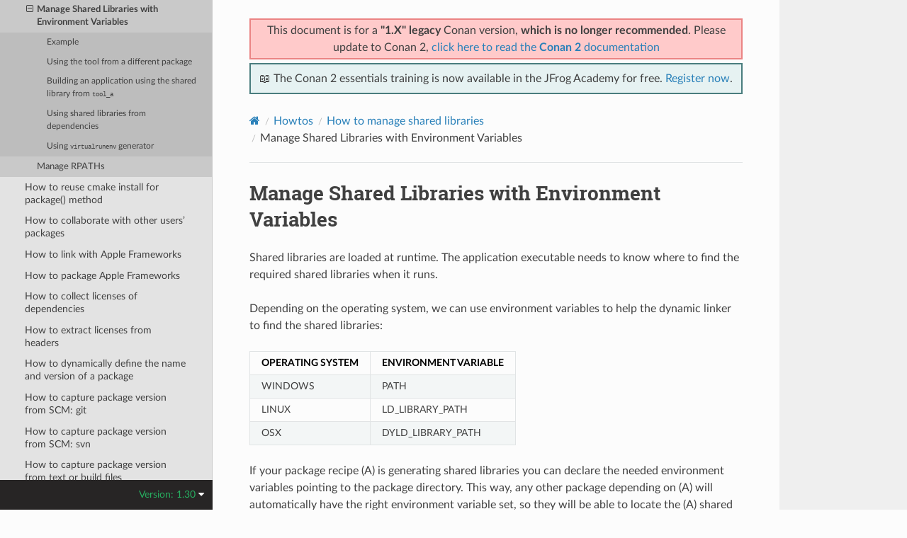

--- FILE ---
content_type: text/html; charset=utf-8
request_url: https://docs.conan.io/en/1.30/howtos/manage_shared_libraries/env_vars.html
body_size: 7730
content:
<!DOCTYPE html>
<html class="writer-html5" lang="en" data-content_root="../../">
<head>
  <meta charset="utf-8" /><meta name="viewport" content="width=device-width, initial-scale=1" />

  <meta name="viewport" content="width=device-width, initial-scale=1.0" />
  <title>Manage Shared Libraries with Environment Variables &mdash; conan 1.30.2 documentation</title>
      <link rel="stylesheet" type="text/css" href="../../_static/pygments.css?v=03e43079" />
      <link rel="stylesheet" type="text/css" href="../../_static/css/theme.css?v=19f00094" />

  
    <link rel="shortcut icon" href="../../_static/conan-favicon.png"/>
    <link rel="canonical" href="https://docs.conan.io/en/latest/howtos/manage_shared_libraries/env_vars.html" />
  <!--[if lt IE 9]>
    <script src="../../_static/js/html5shiv.min.js"></script>
  <![endif]-->
  
        <script src="../../_static/jquery.js?v=5d32c60e"></script>
        <script src="../../_static/_sphinx_javascript_frameworks_compat.js?v=2cd50e6c"></script>
        <script src="../../_static/documentation_options.js?v=ab28c79e"></script>
        <script src="../../_static/doctools.js?v=888ff710"></script>
        <script src="../../_static/sphinx_highlight.js?v=dc90522c"></script>
    <script src="../../_static/js/theme.js"></script>
    <link rel="index" title="Index" href="../../genindex.html" />
    <link rel="search" title="Search" href="../../search.html" />
    <link rel="next" title="Manage RPATHs" href="rpaths.html" />
    <link rel="prev" title="How to manage shared libraries" href="../manage_shared_libraries.html" />


<script
  data-cfasync="false"
  data-tracker-overrides="GoogleConsentMode:security_storage=on;ad_storage=SaleOfInfo,Advertising;ad_user_data=SaleOfInfo,Advertising;ad_personalization=SaleOfInfo,Advertising;analytics_storage=Analytics,SaleOfInfo;functionality_storage=Functional,SaleOfInfo;personalization_storage=Functional,SaleOfInfo"
  src="https://transcend-cdn.com/cm/f0071674-c641-4cf3-9d31-303ec0c86b1b/airgap.js" data-languages="en"
></script>
<!-- Google Tag Manager -->
<script>(function(w,d,s,l,i){w[l]=w[l]||[];w[l].push({'gtm.start':
new Date().getTime(),event:'gtm.js'});var f=d.getElementsByTagName(s)[0],
j=d.createElement(s),dl=l!='dataLayer'?'&l='+l:'';j.async=true;j.src=
'https://gtm.jfrog.com/gtm.js?id='+i+dl;f.parentNode.insertBefore(j,f);
})(window,document,'script','dataLayer','GTM-WK44ZFM');</script>
<!-- End Google Tag Manager -->
<script>
      window.dataLayer = window.dataLayer || [];
      function gtag() {dataLayer.push(arguments);}
      gtag("js", new Date());
      gtag("config", "GTM-WK44ZFM");
      gtag('set', 'developer_id.dODQ2Mj', true);
</script>

 



</script>

</head>

<body class="wy-body-for-nav"> 
  <div class="wy-grid-for-nav">
    <nav data-toggle="wy-nav-shift" class="wy-nav-side">
      <div class="wy-side-scroll">
        <div class="wy-side-nav-search" >

          
          
          <a href="../../index.html">
            
              <img src="../../_static/conan-logo.png" class="logo" alt="Logo"/>
          </a>
              <div class="version">
                1.30
              </div>
<div role="search">
  <form id="rtd-search-form" class="wy-form" action="../../search.html" method="get">
    <input type="text" name="q" placeholder="Search docs" aria-label="Search docs" />
    <input type="hidden" name="check_keywords" value="yes" />
    <input type="hidden" name="area" value="default" />
  </form>
</div>
        </div><div class="wy-menu wy-menu-vertical" data-spy="affix" role="navigation" aria-label="Navigation menu">
              <ul class="current">
<li class="toctree-l1"><a class="reference internal" href="../../introduction.html">Introduction</a></li>
<li class="toctree-l1"><a class="reference internal" href="../../training_courses.html">Training Courses</a></li>
<li class="toctree-l1"><a class="reference internal" href="../../installation.html">Install</a></li>
<li class="toctree-l1"><a class="reference internal" href="../../getting_started.html">Getting Started</a></li>
<li class="toctree-l1"><a class="reference internal" href="../../using_packages.html">Using packages</a></li>
<li class="toctree-l1"><a class="reference internal" href="../../creating_packages.html">Creating Packages</a></li>
<li class="toctree-l1"><a class="reference internal" href="../../uploading_packages.html">Uploading Packages</a></li>
<li class="toctree-l1"><a class="reference internal" href="../../developing_packages.html">Developing packages</a></li>
<li class="toctree-l1"><a class="reference internal" href="../../devtools.html">Package apps and devtools</a></li>
<li class="toctree-l1"><a class="reference internal" href="../../versioning.html">Versioning</a></li>
<li class="toctree-l1"><a class="reference internal" href="../../mastering.html">Mastering Conan</a></li>
<li class="toctree-l1"><a class="reference internal" href="../../systems_cross_building.html">Systems and cross building</a></li>
<li class="toctree-l1"><a class="reference internal" href="../../extending.html">Extending Conan</a></li>
<li class="toctree-l1"><a class="reference internal" href="../../integrations.html">Integrations</a></li>
<li class="toctree-l1"><a class="reference internal" href="../../configuration.html">Configuration</a></li>
<li class="toctree-l1 current"><a class="reference internal" href="../../howtos.html">Howtos</a><ul class="current">
<li class="toctree-l2"><a class="reference internal" href="../header_only.html">How to package header-only libraries</a></li>
<li class="toctree-l2"><a class="reference internal" href="../cmake_launch.html">How to launch conan install from cmake</a></li>
<li class="toctree-l2"><a class="reference internal" href="../visual_studio_packages.html">How to create and reuse packages based on Visual Studio</a></li>
<li class="toctree-l2"><a class="reference internal" href="../makefiles.html">Creating and reusing packages based on Makefiles</a></li>
<li class="toctree-l2"><a class="reference internal" href="../manage_gcc_abi.html">How to manage the GCC &gt;= 5 ABI</a></li>
<li class="toctree-l2"><a class="reference internal" href="../vs2017_cmake.html">Using Visual Studio 2017 - CMake integration</a></li>
<li class="toctree-l2"><a class="reference internal" href="../intel_compiler.html">Working with Intel compiler</a></li>
<li class="toctree-l2"><a class="reference internal" href="../manage_cpp_standard.html">How to manage C++ standard [EXPERIMENTAL]</a></li>
<li class="toctree-l2"><a class="reference internal" href="../run_conan_in_docker.html">How to use Docker to create and cross-build C and C++ Conan packages</a></li>
<li class="toctree-l2"><a class="reference internal" href="../python_code_reuse.html">How to reuse Python code in recipes</a></li>
<li class="toctree-l2"><a class="reference internal" href="../custom_generators.html">How to create and share a custom generator with generator packages</a></li>
<li class="toctree-l2 current"><a class="reference internal" href="../manage_shared_libraries.html">How to manage shared libraries</a><ul class="current">
<li class="toctree-l3 current"><a class="current reference internal" href="#">Manage Shared Libraries with Environment Variables</a><ul>
<li class="toctree-l4"><a class="reference internal" href="#example">Example</a></li>
<li class="toctree-l4"><a class="reference internal" href="#using-the-tool-from-a-different-package">Using the tool from a different package</a></li>
<li class="toctree-l4"><a class="reference internal" href="#building-an-application-using-the-shared-library-from-tool-a">Building an application using the shared library from <code class="docutils literal notranslate"><span class="pre">tool_a</span></code></a></li>
<li class="toctree-l4"><a class="reference internal" href="#using-shared-libraries-from-dependencies">Using shared libraries from dependencies</a></li>
<li class="toctree-l4"><a class="reference internal" href="#using-virtualrunenv-generator">Using <code class="docutils literal notranslate"><span class="pre">virtualrunenv</span></code> generator</a></li>
</ul>
</li>
<li class="toctree-l3"><a class="reference internal" href="rpaths.html">Manage RPATHs</a></li>
</ul>
</li>
<li class="toctree-l2"><a class="reference internal" href="../cmake_install.html">How to reuse cmake install for package() method</a></li>
<li class="toctree-l2"><a class="reference internal" href="../collaborate_packages.html">How to collaborate with other users’ packages</a></li>
<li class="toctree-l2"><a class="reference internal" href="../link_apple_framework.html">How to link with Apple Frameworks</a></li>
<li class="toctree-l2"><a class="reference internal" href="../link_apple_framework.html#how-to-package-apple-frameworks">How to package Apple Frameworks</a></li>
<li class="toctree-l2"><a class="reference internal" href="../collect_licenses.html">How to collect licenses of dependencies</a></li>
<li class="toctree-l2"><a class="reference internal" href="../extract_licenses_from_headers.html">How to extract licenses from headers</a></li>
<li class="toctree-l2"><a class="reference internal" href="../capture_version.html">How to dynamically define the name and version of a package</a></li>
<li class="toctree-l2"><a class="reference internal" href="../capture_version.html#how-to-capture-package-version-from-scm-git">How to capture package version from SCM: git</a></li>
<li class="toctree-l2"><a class="reference internal" href="../capture_version.html#how-to-capture-package-version-from-scm-svn">How to capture package version from SCM: svn</a></li>
<li class="toctree-l2"><a class="reference internal" href="../capture_version.html#how-to-capture-package-version-from-text-or-build-files">How to capture package version from text or build files</a></li>
<li class="toctree-l2"><a class="reference internal" href="../other_languages_package_manager.html">How to use Conan as other language package manager</a></li>
<li class="toctree-l2"><a class="reference internal" href="../use_tls_certificates.html">How to manage SSL (TLS) certificates</a></li>
<li class="toctree-l2"><a class="reference internal" href="../check_conan_version_in_conanfile.html">How to check the version of the Conan client inside a conanfile</a></li>
<li class="toctree-l2"><a class="reference internal" href="../generic_ci_artifactory.html">Use a generic CI with Conan and Artifactory</a></li>
<li class="toctree-l2"><a class="reference internal" href="../sanitizers.html">Compiler sanitizers</a></li>
</ul>
</li>
<li class="toctree-l1"><a class="reference internal" href="../../reference.html">Reference</a></li>
<li class="toctree-l1"><a class="reference internal" href="../../videos.html">Videos and links</a></li>
<li class="toctree-l1"><a class="reference internal" href="../../faq.html">FAQ</a></li>
<li class="toctree-l1"><a class="reference internal" href="../../glossary.html">Glossary</a></li>
<li class="toctree-l1"><a class="reference internal" href="../../changelog.html">Changelog</a></li>
<li class="toctree-l1"><a class="reference internal" href="../../conan_v2.html">Road to Conan 2.0</a></li>
</ul>

        </div>
      </div>
    </nav>

    <section data-toggle="wy-nav-shift" class="wy-nav-content-wrap"><nav class="wy-nav-top" aria-label="Mobile navigation menu" >
          <i data-toggle="wy-nav-top" class="fa fa-bars"></i>
          <a href="../../index.html">conan</a>
      </nav>

      <div class="wy-nav-content">
        <div class="rst-content">
          <div class="admonition warning wy-text-center" style="position:sticky;top:0;background: #fcfcfc;padding: inherit;z-index:1" id="conan-banners">
            
            <div style="border: 2px solid #eb8484;background-color: #ffcaca;padding: 3px;margin-bottom: 5px">
              <p>This document is for a <b>"1.X" legacy</b> Conan version, <b>which is no longer recommended</b>. Please update to Conan 2, <a href="https://docs.conan.io/2/">click here to read the <b>Conan 2</b> documentation</a></p>
            </div>
            
            <div style="border: 2px solid #4a7d7e; background-color: #e6f2f2; padding: 8px">
                <p>
                  📖 The Conan 2 essentials training is now available in the JFrog Academy for free.
                  <a href="https://academy.jfrog.com/conan-2-essentials?utm_source=Conan+Docs" target="_blank">Register now</a>.
                </p>
              </div>                                                  
          </div>
          <!--@ OUTDATED_VERSION_PLACEHOLDER_BEGIN @
          <div>
            <div class="admonition warning wy-text-center" style="position:sticky">
              <p>This document is for an <b>outdated</b> Conan version.
              <a href="https://docs.conan.io/2/@LATEST_DOC_PAGE_URL@">Click here to read the <b>latest</b> documentation</a></p>
             </div>
          </div>
          @ OUTDATED_VERSION_PLACEHOLDER_END @-->
          <div role="navigation" aria-label="Page navigation">
  <ul class="wy-breadcrumbs">
      <li><a href="../../index.html" class="icon icon-home" aria-label="Home"></a></li>
          <li class="breadcrumb-item"><a href="../../howtos.html">Howtos</a></li>
          <li class="breadcrumb-item"><a href="../manage_shared_libraries.html">How to manage shared libraries</a></li>
      <li class="breadcrumb-item active">Manage Shared Libraries with Environment Variables</li>
      <li class="wy-breadcrumbs-aside">
      </li>
  </ul>
  <hr/>
</div>
          <div role="main" class="document" itemscope="itemscope" itemtype="http://schema.org/Article">
           <div itemprop="articleBody">
             
  <section id="manage-shared-libraries-with-environment-variables">
<span id="manage-shared-libraries-env-vars"></span><h1>Manage Shared Libraries with Environment Variables<a class="headerlink" href="#manage-shared-libraries-with-environment-variables" title="Link to this heading"></a></h1>
<p>Shared libraries are loaded at runtime. The application executable needs to know where to find the
required shared libraries when it runs.</p>
<p>Depending on the operating system, we can use environment variables to help the dynamic linker to find the
shared libraries:</p>
<table class="docutils align-default">
<thead>
<tr class="row-odd"><th class="head"><p>OPERATING SYSTEM</p></th>
<th class="head"><p>ENVIRONMENT VARIABLE</p></th>
</tr>
</thead>
<tbody>
<tr class="row-even"><td><p>WINDOWS</p></td>
<td><p>PATH</p></td>
</tr>
<tr class="row-odd"><td><p>LINUX</p></td>
<td><p>LD_LIBRARY_PATH</p></td>
</tr>
<tr class="row-even"><td><p>OSX</p></td>
<td><p>DYLD_LIBRARY_PATH</p></td>
</tr>
</tbody>
</table>
<p>If your package recipe (A) is generating shared libraries you can declare the needed environment variables
pointing to the package directory. This way, any other package depending on (A) will automatically have
the right environment variable set, so they will be able to locate the (A) shared library.</p>
<p>Similarly if you use the <a class="reference internal" href="../../mastering/virtualenv.html#virtual-environment-generator"><span class="std std-ref">virtualenv generator</span></a> and you
activate it, you will get the paths needed to locate the shared libraries in your terminal.</p>
<section id="example">
<h2>Example<a class="headerlink" href="#example" title="Link to this heading"></a></h2>
<p>We are packaging a tool called <code class="docutils literal notranslate"><span class="pre">toolA</span></code> with a library and an executable that will, for example, compress data.</p>
<p>The package offers two flavors, shared library or static library (embedded in the executable of the tool and
available to link with).
You can use the <code class="docutils literal notranslate"><span class="pre">toolA</span></code> package library to develop another executable or library or you can just use the
executable provided by the package. In both cases, if you choose to install the <cite>shared</cite> package of <code class="docutils literal notranslate"><span class="pre">toolA</span></code>
you will need to have the shared library available.</p>
<div class="highlight-python notranslate"><div class="highlight"><pre><span></span><span class="kn">import</span><span class="w"> </span><span class="nn">os</span>
<span class="kn">from</span><span class="w"> </span><span class="nn">conans</span><span class="w"> </span><span class="kn">import</span> <span class="n">tools</span><span class="p">,</span> <span class="n">ConanFile</span>

<span class="k">class</span><span class="w"> </span><span class="nc">ToolA</span><span class="p">(</span><span class="n">ConanFile</span><span class="p">):</span>
    <span class="o">....</span>
    <span class="n">name</span> <span class="o">=</span> <span class="s2">&quot;tool_a&quot;</span>
    <span class="n">version</span> <span class="o">=</span> <span class="s2">&quot;1.0&quot;</span>
    <span class="n">options</span> <span class="o">=</span> <span class="p">{</span><span class="s2">&quot;shared&quot;</span><span class="p">:</span> <span class="p">[</span><span class="kc">True</span><span class="p">,</span> <span class="kc">False</span><span class="p">]}</span>
    <span class="n">default_options</span> <span class="o">=</span> <span class="p">{</span><span class="s2">&quot;shared&quot;</span><span class="p">:</span> <span class="kc">False</span><span class="p">}</span>

    <span class="k">def</span><span class="w"> </span><span class="nf">build</span><span class="p">(</span><span class="bp">self</span><span class="p">):</span>
        <span class="c1"># build your shared library</span>

    <span class="k">def</span><span class="w"> </span><span class="nf">package</span><span class="p">(</span><span class="bp">self</span><span class="p">):</span>
        <span class="c1"># Copy the executable</span>
        <span class="bp">self</span><span class="o">.</span><span class="n">copy</span><span class="p">(</span><span class="n">pattern</span><span class="o">=</span><span class="s2">&quot;tool_a*&quot;</span><span class="p">,</span> <span class="n">dst</span><span class="o">=</span><span class="s2">&quot;bin&quot;</span><span class="p">,</span> <span class="n">keep_path</span><span class="o">=</span><span class="kc">False</span><span class="p">)</span>

        <span class="c1"># Copy the libraries</span>
        <span class="k">if</span> <span class="bp">self</span><span class="o">.</span><span class="n">options</span><span class="o">.</span><span class="n">shared</span><span class="p">:</span>
            <span class="bp">self</span><span class="o">.</span><span class="n">copy</span><span class="p">(</span><span class="n">pattern</span><span class="o">=</span><span class="s2">&quot;*.dll&quot;</span><span class="p">,</span> <span class="n">dst</span><span class="o">=</span><span class="s2">&quot;bin&quot;</span><span class="p">,</span> <span class="n">keep_path</span><span class="o">=</span><span class="kc">False</span><span class="p">)</span>
            <span class="bp">self</span><span class="o">.</span><span class="n">copy</span><span class="p">(</span><span class="n">pattern</span><span class="o">=</span><span class="s2">&quot;*.dylib&quot;</span><span class="p">,</span> <span class="n">dst</span><span class="o">=</span><span class="s2">&quot;lib&quot;</span><span class="p">,</span> <span class="n">keep_path</span><span class="o">=</span><span class="kc">False</span><span class="p">)</span>
            <span class="bp">self</span><span class="o">.</span><span class="n">copy</span><span class="p">(</span><span class="n">pattern</span><span class="o">=</span><span class="s2">&quot;*.so*&quot;</span><span class="p">,</span> <span class="n">dst</span><span class="o">=</span><span class="s2">&quot;lib&quot;</span><span class="p">,</span> <span class="n">keep_path</span><span class="o">=</span><span class="kc">False</span><span class="p">)</span>
        <span class="k">else</span><span class="p">:</span>
            <span class="o">...</span>
</pre></div>
</div>
</section>
<section id="using-the-tool-from-a-different-package">
<h2>Using the tool from a different package<a class="headerlink" href="#using-the-tool-from-a-different-package" title="Link to this heading"></a></h2>
<p>If we are now creating a package that uses the <code class="docutils literal notranslate"><span class="pre">tool_a</span></code> executable to compress some data, we can
execute directly <code class="docutils literal notranslate"><span class="pre">tool_a</span></code> using RunEnvironment build helper to set the environment variables accordingly:</p>
<div class="highlight-python notranslate"><div class="highlight"><pre><span></span><span class="kn">import</span><span class="w"> </span><span class="nn">os</span>
<span class="kn">from</span><span class="w"> </span><span class="nn">conans</span><span class="w"> </span><span class="kn">import</span> <span class="n">tools</span><span class="p">,</span> <span class="n">ConanFile</span>

<span class="k">class</span><span class="w"> </span><span class="nc">PackageB</span><span class="p">(</span><span class="n">ConanFile</span><span class="p">):</span>
    <span class="n">name</span> <span class="o">=</span> <span class="s2">&quot;package_b&quot;</span>
    <span class="n">version</span> <span class="o">=</span> <span class="s2">&quot;1.0&quot;</span>
    <span class="n">requires</span> <span class="o">=</span> <span class="s2">&quot;tool_a/1.0@myuser/stable&quot;</span>

    <span class="k">def</span><span class="w"> </span><span class="nf">build</span><span class="p">(</span><span class="bp">self</span><span class="p">):</span>
        <span class="n">exe_name</span> <span class="o">=</span> <span class="s2">&quot;tool_a.exe&quot;</span> <span class="k">if</span> <span class="bp">self</span><span class="o">.</span><span class="n">settings</span><span class="o">.</span><span class="n">os</span> <span class="o">==</span> <span class="s2">&quot;Windows&quot;</span> <span class="k">else</span> <span class="s2">&quot;tool_a&quot;</span>
        <span class="bp">self</span><span class="o">.</span><span class="n">run</span><span class="p">([</span><span class="n">exe_name</span><span class="p">,</span> <span class="s2">&quot;--someparams&quot;</span><span class="p">],</span> <span class="n">run_environment</span><span class="o">=</span><span class="kc">True</span><span class="p">)</span>
        <span class="o">...</span>
</pre></div>
</div>
</section>
<section id="building-an-application-using-the-shared-library-from-tool-a">
<h2>Building an application using the shared library from <code class="docutils literal notranslate"><span class="pre">tool_a</span></code><a class="headerlink" href="#building-an-application-using-the-shared-library-from-tool-a" title="Link to this heading"></a></h2>
<p>As we are building a final application, we will probably want to distribute it together with the
shared library from the <code class="docutils literal notranslate"><span class="pre">tool_a</span></code>, so we can use the <a class="reference internal" href="../../using_packages/conanfile_txt.html#imports-txt"><span class="std std-ref">Imports</span></a> to import the required
shared libraries to our user space.</p>
<div class="literal-block-wrapper docutils container" id="id1">
<div class="code-block-caption"><span class="caption-text"><em>conanfile.txt</em></span><a class="headerlink" href="#id1" title="Link to this code"></a></div>
<div class="highlight-python notranslate"><div class="highlight"><pre><span></span> <span class="p">[</span><span class="n">requires</span><span class="p">]</span>
 <span class="n">tool_a</span><span class="o">/</span><span class="mf">1.0</span><span class="nd">@myuser</span><span class="o">/</span><span class="n">stable</span>

 <span class="p">[</span><span class="n">generators</span><span class="p">]</span>
 <span class="n">cmake</span>

 <span class="p">[</span><span class="n">options</span><span class="p">]</span>
 <span class="n">tool_a</span><span class="p">:</span><span class="n">shared</span><span class="o">=</span><span class="kc">True</span>

 <span class="p">[</span><span class="n">imports</span><span class="p">]</span>
 <span class="nb">bin</span><span class="p">,</span> <span class="o">*.</span><span class="n">dll</span> <span class="o">-&gt;</span> <span class="o">./</span><span class="nb">bin</span> <span class="c1"># Copies all dll files from packages bin folder to my &quot;bin&quot; folder</span>
 <span class="n">lib</span><span class="p">,</span> <span class="o">*.</span><span class="n">dylib</span><span class="o">*</span> <span class="o">-&gt;</span> <span class="o">./</span><span class="nb">bin</span> <span class="c1"># Copies all dylib files from packages lib folder to my &quot;bin&quot; folder</span>
 <span class="n">lib</span><span class="p">,</span> <span class="o">*.</span><span class="n">so</span><span class="o">*</span> <span class="o">-&gt;</span> <span class="o">./</span><span class="nb">bin</span> <span class="c1"># Copies all so files from packages lib folder to my &quot;bin&quot; folder</span>
</pre></div>
</div>
</div>
<p>Now you can build the project:</p>
<div class="highlight-bash notranslate"><div class="highlight"><pre><span></span>$<span class="w"> </span>mkdir<span class="w"> </span>build<span class="w"> </span><span class="o">&amp;&amp;</span><span class="w"> </span><span class="nb">cd</span><span class="w"> </span>build
$<span class="w"> </span>conan<span class="w"> </span>install<span class="w"> </span>..
$<span class="w"> </span>cmake<span class="w"> </span>..<span class="w"> </span>-G<span class="w"> </span><span class="s2">&quot;Visual Studio 14 Win64&quot;</span>
$<span class="w"> </span>cmake<span class="w"> </span>--build<span class="w"> </span>.<span class="w"> </span>--config<span class="w"> </span>Release
$<span class="w"> </span><span class="nb">cd</span><span class="w"> </span>bin<span class="w"> </span><span class="o">&amp;&amp;</span><span class="w"> </span>mytool
</pre></div>
</div>
<p>The previous example will work only in Windows and OSX (changing the CMake generator), because the
dynamic linker will look in the current directory (the binary directory) where we copied the shared
libraries too.</p>
<p>In Linux you still need to set the <code class="docutils literal notranslate"><span class="pre">LD_LIBRARY_PATH</span></code>, or in OSX, the <code class="docutils literal notranslate"><span class="pre">DYLD_LIBRARY_PATH</span></code>:</p>
<div class="highlight-bash notranslate"><div class="highlight"><pre><span></span>$<span class="w"> </span><span class="nb">cd</span><span class="w"> </span>bin<span class="w"> </span><span class="o">&amp;&amp;</span><span class="w"> </span><span class="nv">LD_LIBRARY_PATH</span><span class="o">=</span><span class="k">$(</span><span class="nb">pwd</span><span class="k">)</span><span class="w"> </span><span class="o">&amp;&amp;</span><span class="w"> </span>./mytool
</pre></div>
</div>
</section>
<section id="using-shared-libraries-from-dependencies">
<h2>Using shared libraries from dependencies<a class="headerlink" href="#using-shared-libraries-from-dependencies" title="Link to this heading"></a></h2>
<p>If you are executing something that depends on shared libraries belonging to your dependencies, those shared libraries have to be found at
runtime. In Windows, it is enough if the package added its binary folder to the system <code class="docutils literal notranslate"><span class="pre">PATH</span></code>. In Linux and OSX, it is necessary that the
<code class="docutils literal notranslate"><span class="pre">LD_LIBRARY_PATH</span></code> and <code class="docutils literal notranslate"><span class="pre">DYLD_LIBRARY_PATH</span></code> environment variables are used.</p>
<p>Security restrictions might apply in OSX
(<a class="reference external" href="https://stackoverflow.com/questions/35568122/why-isnt-dyld-library-path-being-propagated-here">read this thread</a>), so the
<code class="docutils literal notranslate"><span class="pre">DYLD_LIBRARY_PATH</span></code> and <code class="docutils literal notranslate"><span class="pre">DYLD_FRAMEWORK_PATH</span></code> environment variables are not directly transferred to the child process. In that case, you have to use it explicitly in
your <em>conanfile.py</em>:</p>
<div class="highlight-python notranslate"><div class="highlight"><pre><span></span><span class="k">def</span><span class="w"> </span><span class="nf">build</span><span class="p">(</span><span class="bp">self</span><span class="p">):</span>
    <span class="n">env_build</span> <span class="o">=</span> <span class="n">RunEnvironment</span><span class="p">(</span><span class="bp">self</span><span class="p">)</span>
    <span class="k">with</span> <span class="n">tools</span><span class="o">.</span><span class="n">environment_append</span><span class="p">(</span><span class="n">env_build</span><span class="o">.</span><span class="n">vars</span><span class="p">):</span>
        <span class="c1"># self.run(&quot;./myexetool&quot;) # won&#39;t work, even if &#39;DYLD_LIBRARY_PATH&#39; and &#39;DYLD_FRAMEWORK_PATH&#39; are in the env</span>
        <span class="bp">self</span><span class="o">.</span><span class="n">run</span><span class="p">(</span><span class="s2">&quot;DYLD_LIBRARY_PATH=</span><span class="si">%s</span><span class="s2"> DYLD_FRAMEWORK_PATH=</span><span class="si">%s</span><span class="s2"> ./myexetool&quot;</span> <span class="o">%</span> <span class="p">(</span><span class="n">os</span><span class="o">.</span><span class="n">environ</span><span class="p">[</span><span class="s1">&#39;DYLD_LIBRARY_PATH&#39;</span><span class="p">],</span> <span class="n">os</span><span class="o">.</span><span class="n">environ</span><span class="p">[</span><span class="s1">&#39;DYLD_FRAMEWORK_PATH&#39;</span><span class="p">]))</span>
</pre></div>
</div>
<p>Or you could use <code class="docutils literal notranslate"><span class="pre">RunEnvironment</span></code> helper described above.</p>
</section>
<section id="using-virtualrunenv-generator">
<h2>Using <code class="docutils literal notranslate"><span class="pre">virtualrunenv</span></code> generator<a class="headerlink" href="#using-virtualrunenv-generator" title="Link to this heading"></a></h2>
<p><a class="reference internal" href="../../mastering/virtualenv.html#virtual-run-environment-generator"><span class="std std-ref">virtualrunenv generator</span></a> will set the environment variables <code class="docutils literal notranslate"><span class="pre">PATH</span></code>, <code class="docutils literal notranslate"><span class="pre">LD_LIBRARY_PATH</span></code>,
<code class="docutils literal notranslate"><span class="pre">DYLD_LIBRARY_PATH</span></code> pointing to <em>lib</em> and <em>bin</em> folders automatically.</p>
<div class="literal-block-wrapper docutils container" id="id2">
<div class="code-block-caption"><span class="caption-text"><em>conanfile.txt</em></span><a class="headerlink" href="#id2" title="Link to this code"></a></div>
<div class="highlight-python notranslate"><div class="highlight"><pre><span></span> <span class="p">[</span><span class="n">requires</span><span class="p">]</span>
 <span class="n">tool_a</span><span class="o">/</span><span class="mf">1.0</span><span class="nd">@myuser</span><span class="o">/</span><span class="n">stable</span>

 <span class="p">[</span><span class="n">options</span><span class="p">]</span>
 <span class="n">tool_a</span><span class="p">:</span><span class="n">shared</span><span class="o">=</span><span class="kc">True</span>

 <span class="p">[</span><span class="n">generators</span><span class="p">]</span>
 <span class="n">virtualrunenv</span>
</pre></div>
</div>
</div>
<p>In the terminal window:</p>
<div class="highlight-bash notranslate"><div class="highlight"><pre><span></span>$<span class="w"> </span>conan<span class="w"> </span>install<span class="w"> </span>.
$<span class="w"> </span><span class="nb">source</span><span class="w"> </span>activate_run
$<span class="w"> </span>tool_a<span class="w"> </span>--someparams
<span class="c1"># Only For Mac OS users to avoid restrictions:</span>
$<span class="w"> </span><span class="nv">DYLD_LIBRARY_PATH</span><span class="o">=</span><span class="nv">$DYLD_LIBRARY_PATH</span><span class="w"> </span>toolA<span class="w"> </span>--someparams
</pre></div>
</div>
</section>
</section>


           </div>
          </div>
          <footer><div class="rst-footer-buttons" role="navigation" aria-label="Footer">
        <a href="../manage_shared_libraries.html" class="btn btn-neutral float-left" title="How to manage shared libraries" accesskey="p" rel="prev"><span class="fa fa-arrow-circle-left" aria-hidden="true"></span> Previous</a>
        <a href="rpaths.html" class="btn btn-neutral float-right" title="Manage RPATHs" accesskey="n" rel="next">Next <span class="fa fa-arrow-circle-right" aria-hidden="true"></span></a>
    </div>

  <hr/>

  <div role="contentinfo">
    <p>&#169; Copyright 2016-2020, JFrog.
      <span class="lastupdated">Last updated on Dec 15, 2025.
      </span></p>
  </div>

   

</footer>
        </div>
      </div>
    </section>
  </div>
  
<div class="rst-versions" data-toggle="rst-versions" role="note" aria-label="Versions">
  <span class="rst-current-version" data-toggle="rst-current-version">
    Version: 1.30
    <span class="fa fa-caret-down"></span>
  </span>
  <div class="rst-other-versions">
    <dl>
    <dt>Versions</dt>
    
        
            <dd><a href="/2.24/index.html">2.24</a></dd>
        
    
        
            <dd><a href="/2.23/index.html">2.23</a></dd>
        
    
        
            <dd><a href="/2.22/index.html">2.22</a></dd>
        
    
        
            <dd><a href="/2.21/index.html">2.21</a></dd>
        
    
        
            <dd><a href="/2.20/index.html">2.20</a></dd>
        
    
        
            <dd><a href="/2.19/index.html">2.19</a></dd>
        
    
        
            <dd><a href="/2.18/index.html">2.18</a></dd>
        
    
        
            <dd><a href="/2.17/index.html">2.17</a></dd>
        
    
        
            <dd><a href="/2.16/index.html">2.16</a></dd>
        
    
        
            <dd><a href="/2.15/index.html">2.15</a></dd>
        
    
        
            <dd><a href="/2.14/index.html">2.14</a></dd>
        
    
        
            <dd><a href="/2.13/index.html">2.13</a></dd>
        
    
        
            <dd><a href="/2.12/index.html">2.12</a></dd>
        
    
        
            <dd><a href="/2.11/index.html">2.11</a></dd>
        
    
        
            <dd><a href="/2.10/index.html">2.10</a></dd>
        
    
        
            <dd><a href="/2.9/index.html">2.9</a></dd>
        
    
        
            <dd><a href="/2.8/index.html">2.8</a></dd>
        
    
        
            <dd><a href="/2.7/index.html">2.7</a></dd>
        
    
        
            <dd><a href="/2.6/index.html">2.6</a></dd>
        
    
        
            <dd><a href="/2.5/index.html">2.5</a></dd>
        
    
        
            <dd><a href="/2.4/index.html">2.4</a></dd>
        
    
        
            <dd><a href="/2.3/index.html">2.3</a></dd>
        
    
        
            <dd><a href="/2.2/index.html">2.2</a></dd>
        
    
        
            <dd><a href="/2.1/index.html">2.1</a></dd>
        
    
        
            <dd><a href="/2.0/index.html">2.0</a></dd>
        
    
        
    
        
    
        
    
        
    
        
    
        
    
        
    
        
    
        
    
        
    
        
    
        
    
        
    
        
    
        
    
        
    
        
    
        
    
        
    
        
    
        
    
        
    
        
    
        
    
        
    
        
    
        
    
        
    
        
    
        
    
        
    
        
    
        
    
        
    
        
    
        
    
        
    
        
    
        
    
        
    
        
    
        
    
        
    
        
    
        
    
        
    
        
    
        
    
        
    
        
    
        
    
        
    
        
    
        
    
        
    
        
    
        
    
        
    
        
    
        
    
        
    
        
    
        
    
        
    
        
    
        
            <dd><a href="/2/index.html">2</a></dd>
        
    
    <br>
        <details>
            <summary>Conan 1 releases</summary>
    
        
    
        
    
        
    
        
    
        
    
        
    
        
    
        
    
        
    
        
    
        
    
        
    
        
    
        
    
        
    
        
    
        
    
        
    
        
    
        
    
        
    
        
    
        
    
        
    
        
    
        
            <dd><a href="/1/index.html">1</a></dd>
        
    
        
            <dd><a href="/en/1.66/index.html">1.66</a></dd>
        
    
        
            <dd><a href="/en/1.65/index.html">1.65</a></dd>
        
    
        
            <dd><a href="/en/1.64/index.html">1.64</a></dd>
        
    
        
            <dd><a href="/en/1.63/index.html">1.63</a></dd>
        
    
        
            <dd><a href="/en/1.62/index.html">1.62</a></dd>
        
    
        
            <dd><a href="/en/1.61/index.html">1.61</a></dd>
        
    
        
            <dd><a href="/en/1.60/index.html">1.60</a></dd>
        
    
        
            <dd><a href="/en/1.59/index.html">1.59</a></dd>
        
    
        
            <dd><a href="/en/1.58/index.html">1.58</a></dd>
        
    
        
            <dd><a href="/en/1.57/index.html">1.57</a></dd>
        
    
        
            <dd><a href="/en/1.56/index.html">1.56</a></dd>
        
    
        
            <dd><a href="/en/1.55/index.html">1.55</a></dd>
        
    
        
            <dd><a href="/en/1.54/index.html">1.54</a></dd>
        
    
        
            <dd><a href="/en/1.53/index.html">1.53</a></dd>
        
    
        
            <dd><a href="/en/1.52/index.html">1.52</a></dd>
        
    
        
            <dd><a href="/en/1.51/index.html">1.51</a></dd>
        
    
        
            <dd><a href="/en/1.50/index.html">1.50</a></dd>
        
    
        
            <dd><a href="/en/1.49/index.html">1.49</a></dd>
        
    
        
            <dd><a href="/en/1.48/index.html">1.48</a></dd>
        
    
        
            <dd><a href="/en/1.47/index.html">1.47</a></dd>
        
    
        
            <dd><a href="/en/1.46/index.html">1.46</a></dd>
        
    
        
            <dd><a href="/en/1.45/index.html">1.45</a></dd>
        
    
        
            <dd><a href="/en/1.44/index.html">1.44</a></dd>
        
    
        
            <dd><a href="/en/1.43/index.html">1.43</a></dd>
        
    
        
            <dd><a href="/en/1.42/index.html">1.42</a></dd>
        
    
        
            <dd><a href="/en/1.41/index.html">1.41</a></dd>
        
    
        
            <dd><a href="/en/1.40/index.html">1.40</a></dd>
        
    
        
            <dd><a href="/en/1.39/index.html">1.39</a></dd>
        
    
        
            <dd><a href="/en/1.38/index.html">1.38</a></dd>
        
    
        
            <dd><a href="/en/1.37/index.html">1.37</a></dd>
        
    
        
            <dd><a href="/en/1.36/index.html">1.36</a></dd>
        
    
        
            <dd><a href="/en/1.35/index.html">1.35</a></dd>
        
    
        
            <dd><a href="/en/1.34/index.html">1.34</a></dd>
        
    
        
            <dd><a href="/en/1.33/index.html">1.33</a></dd>
        
    
        
            <dd><a href="/en/1.32/index.html">1.32</a></dd>
        
    
        
            <dd><a href="/en/1.31/index.html">1.31</a></dd>
        
    
        
            <dd><a href="/en/1.30/index.html">1.30</a></dd>
        
    
        
            <dd><a href="/en/1.29/index.html">1.29</a></dd>
        
    
        
            <dd><a href="/en/1.28/index.html">1.28</a></dd>
        
    
        
            <dd><a href="/en/1.27/index.html">1.27</a></dd>
        
    
        
            <dd><a href="/en/1.26/index.html">1.26</a></dd>
        
    
        
            <dd><a href="/en/1.25/index.html">1.25</a></dd>
        
    
        
            <dd><a href="/en/1.24/index.html">1.24</a></dd>
        
    
        
            <dd><a href="/en/1.23/index.html">1.23</a></dd>
        
    
        
            <dd><a href="/en/1.22/index.html">1.22</a></dd>
        
    
        
            <dd><a href="/en/1.21/index.html">1.21</a></dd>
        
    
        
            <dd><a href="/en/1.20/index.html">1.20</a></dd>
        
    
        
            <dd><a href="/en/1.19/index.html">1.19</a></dd>
        
    
        
            <dd><a href="/en/1.18/index.html">1.18</a></dd>
        
    
        
            <dd><a href="/en/1.17/index.html">1.17</a></dd>
        
    
        
            <dd><a href="/en/1.16/index.html">1.16</a></dd>
        
    
        
            <dd><a href="/en/1.15/index.html">1.15</a></dd>
        
    
        
            <dd><a href="/en/1.14/index.html">1.14</a></dd>
        
    
        
            <dd><a href="/en/1.13/index.html">1.13</a></dd>
        
    
        
            <dd><a href="/en/1.12/index.html">1.12</a></dd>
        
    
        
            <dd><a href="/en/1.11/index.html">1.11</a></dd>
        
    
        
            <dd><a href="/en/1.10/index.html">1.10</a></dd>
        
    
        
            <dd><a href="/en/1.9/index.html">1.9</a></dd>
        
    
        
            <dd><a href="/en/1.8/index.html">1.8</a></dd>
        
    
        
            <dd><a href="/en/1.7/index.html">1.7</a></dd>
        
    
        
            <dd><a href="/en/1.6/index.html">1.6</a></dd>
        
    
        
            <dd><a href="/en/1.5/index.html">1.5</a></dd>
        
    
        
            <dd><a href="/en/1.4/index.html">1.4</a></dd>
        
    
        
            <dd><a href="/en/1.3/index.html">1.3</a></dd>
        
    
        
    
        </details>
    </dl>
    <dl>
        <dt>Downloads</dt>
        
            <dd><a href="/en/1.30/conan.pdf">PDF</a></dd>
        
    </dl>
  </div>
</div><script>
      jQuery(function () {
          SphinxRtdTheme.Navigation.enable(false);
      });
  </script>

<noscript><iframe src="https://gtm.jfrog.com/ns.html?id=GTM-WK44ZFM" height="0" width="0" style="display:none;visibility:hidden"></iframe></noscript>


 


</body>
</html>

--- FILE ---
content_type: text/plain
request_url: https://c.6sc.co/?m=1
body_size: 194
content:
6suuid=e7263e17d3c83200e9827569ce030000fe2c0c00